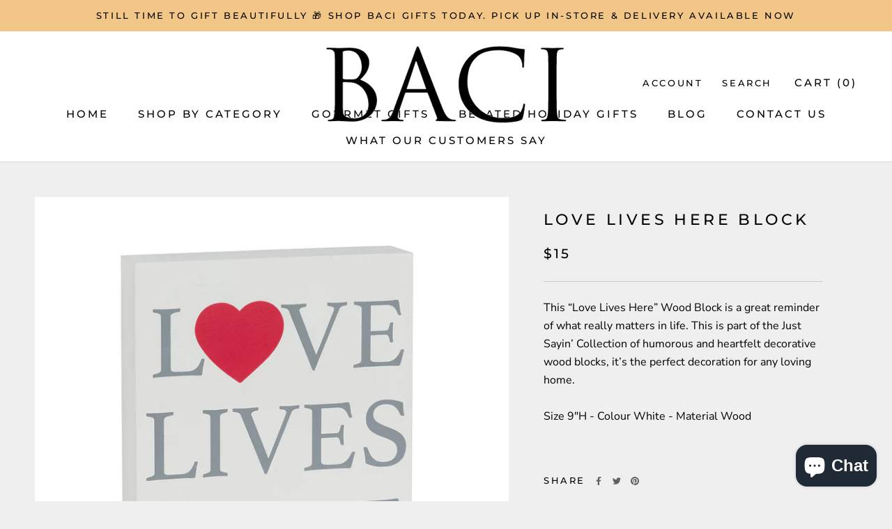

--- FILE ---
content_type: text/javascript
request_url: https://www.bacigifts.com/cdn/shop/t/2/assets/custom.js?v=183944157590872491501578364062
body_size: -623
content:
//# sourceMappingURL=/cdn/shop/t/2/assets/custom.js.map?v=183944157590872491501578364062
